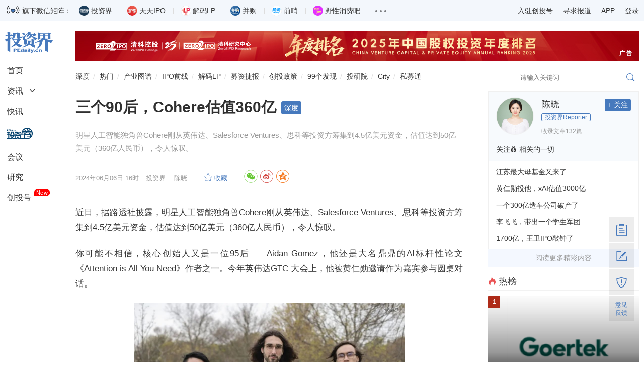

--- FILE ---
content_type: text/html
request_url: https://news.pedaily.cn/202406/535046.shtml
body_size: 42700
content:
<!DOCTYPE html>
<html lang="zh-CN">
	<head>		
		<title>三个90后，Cohere估值360亿_投资界</title>
		<meta name="keywords" content="AI,Cohere,英伟达"/>
		<meta name="description" content="三个90后，Cohere估值360亿,明星人工智能独角兽Cohere刚从英伟达、SalesforceVentures、思科等投资方筹集到4.5亿美元资金，估值达到50亿美元（360亿人民币），令人惊叹。"/>
		<meta http-equiv="content-type" content="text/html; charset=utf-8"/>
		<meta name="applicable-device" content="pc"/>
		<link rel="alternate" media="only screen and (max-width: 640px)" href="https://m.pedaily.cn/news/535046">
		<link rel="alternate" media="handheld" href="https://m.pedaily.cn/news/535046"/>
		<meta name="mobile-agent" content="format=html5;url=https://m.pedaily.cn/news/535046"/>
		<meta name="mobile-agent" content="format=xhtml;url=https://m.pedaily.cn/news/535046"/>
	    <meta property="author" content="陈晓"/>
		<meta property="og:image" content="https://pic2.pedaily.cn/24/202406/20240606@743992.jpg" name="ogimage"/>		
		<meta charset="UTF-8"/>
<meta name="viewport" content="width=device-width, initial-scale=1.0, maximum-scale=1.0, user-scalable=no" />
<meta name="apple-mobile-web-app-title" content="投资界">
<meta property="og:site_name" content="投资界">
<link rel="shortcut icon" href="https://static.pedaily.cn/app/pedaily/favicon.ico" type="image/x-icon" />
<link href="//at.alicdn.com/t/c/font_154460_enyylpypwok.css" rel="stylesheet" type="text/css" media="all"/>
<link href="https://static.pedaily.cn/assets/css/2022default.css?v=1" rel="stylesheet" type="text/css" media="all"/>
<script type="text/javascript" src="https://static.pedaily.cn/js/jquery.js"></script>
<script type="text/javascript" src="https://static.pedaily.cn/assets/js/layer/layer.js"></script>
<script type="text/javascript" src="https://static.pedaily.cn/assets/js/main.min2022.js"></script>
		<script type="text/javascript">MobileRedirect('https://m.pedaily.cn/news/535046');</script>
	</head>
	<body class="news-view">
		<!--一级菜单start-->
<div class="header">
    <div class="code-content">
        <div class="main">
            <div class="code-list">
                <img src="https://pic2.pedaily.cn/23/202301/20230105@607801.gif" alt="" class="gifimg" data-value="https://pic2.pedaily.cn/24/202402/20240205@718837.gif">旗下微信矩阵：
                <ul>
                    <li><div class="name"><span class="tzj"></span>投资界</div><div class="code"><div class="codeimg img1"></div><span>微信扫码订阅</span></div></li>
                    <li><div class="name"><span class="ipo"></span>天天IPO</div><div class="code"><div class="codeimg img2"></div><span>微信扫码订阅</span></div></li>
                    <li><div class="name"><span class="lp"></span>解码LP</div><div class="code"><div class="codeimg img3"></div><span>微信扫码订阅</span></div></li>
                    <li><div class="name"><span class="bg"></span>并购</div><div class="code"><div class="codeimg img4"></div><span>微信扫码订阅</span></div></li>
                    <li><div class="name"><span class="qs"></span>前哨</div><div class="code"><div class="codeimg img5"></div><span>微信扫码订阅</span></div></li>
                    <li><div class="name"><span class="yx"></span>野性消费吧</div><div class="code"><div class="codeimg img6"></div><span>微信扫码订阅</span></div></li>
                    <li>
                        <div class="name"><span class="nav-item-link"><em></em><em></em><em></em></span></div>
                        <div class="code">
                            <a target="_blank" href="http://www.zero2ipo.com.cn/">清科集团</a><a target="_blank" href="http://www.zero2ipo.cn/">清科控股</a><a target="_blank" href="http://www.pedata.cn/">清科研究中心</a><a target="_blank" href="http://fof.zero2ipo.com.cn/">清科母基金</a><a href="https://www.newseed.cn/" target="_blank">新芽</a>
                        </div>
                    </li>
                </ul>
            </div>
            <div class="right-info">
                <ul>
                    <li><a href="https://user.pedaily.cn/media/join1.aspx" target="_blank">入驻创投号</a></li>
                    <li><a href="mailto:editor@zero2ipo.com.cn">寻求报道</a></li>
                    <li>
                        <div class="name"><a href="https://www.pedaily.cn/app-download.shtml" target="_blank">APP</a></div>
                        <div class="code"><img src="https://pic2.pedaily.cn/201612/20161205@167408.png" alt="投资界APP"><span>投资界APP下载</span></div>
                    </li>
                    <li class="nav-login" id="login"><a href="https://user.pedaily.cn/login.aspx">登录</a></li>
                </ul>
            </div>
        </div>
    </div>
    
    <div class="nav-content">
        <div class="main">
            <div class="page-l">
                <ul class="left-nav" id="news-nav-fix">
                    <li class="logo"><a href="https://www.pedaily.cn"><i class="iconfont icon-pedailylogo"></i></a></li>
                    <li class="home"><a href="https://www.pedaily.cn">首页</a></li>
                    <li class="sub-title">
                        <a href="https://www.pedaily.cn/all">资讯</a><i class="iconfont icon-more"></i>
                        <div class="sub-list">
                            <ul>
                                <li><a href="https://www.pedaily.cn/s1177/">深度</a></li>
                                <li><a href="https://www.pedaily.cn/vcpeevent/">融资</a></li>
                                <li><a href="https://www.pedaily.cn/fundevent/">募资</a></li>
                                <li><a href="https://www.pedaily.cn/unicorn/">独角兽</a></li>
                                <li><a href="https://www.pedaily.cn/ipoevent/">上市</a></li>
                                
                                <li><a href="https://www.pedaily.cn/new-third-board/">科创板</a></li>
                                <li><a href="https://www.pedaily.cn/companyfocus/">巨头</a></li>
                                <li><a href="https://www.pedaily.cn/ipo/">IPO</a></li>
                              	 <li><a href="https://www.pedaily.cn/s1081/">政策</a></li>
                                <li><a href="https://www.pedaily.cn/s104/">解码LP</a></li>
                                
                            </ul>
                        </div>
                    </li>
                    <li><a href="https://www.pedaily.cn/first/">快讯</a></li>
                    <li class="vc"><a href="https://vc.pedaily.cn/invest" target="_blank"><i class="iconfont icon-pelink"></i></a></li>
                    <li><a href="https://news.pedaily.cn/events/">会议</a></li>
                    <li><a href="https://research.pedaily.cn/">研究</a></li>
                    <li><a href="https://www.pedaily.cn/media/">创投号</a><span class="new">New</span></li>
                </ul>
            </div>
            <div class="page-r">
                <!--头部广告start-->
               <div class="top-ad ad-show"><div class="main pedaily_ad" id="ad_0_x6167426" aid="1"></div></div> 
                <!--头部广告end-->
                <!--二级菜单start-->
                <div class="nav-second mobile-search-show" id="nav-second">
                    <a href="https://www.pedaily.cn/s1177/" class="first">深度</a>
                    <a href="https://www.pedaily.cn/hotnews/">热门</a>
                    <a href="https://vc.pedaily.cn/industrymap/144.html" target="_blank">产业图谱</a>
                    <a href="https://www.pedaily.cn/exit/">IPO前线</a>
                    <a href="https://www.pedaily.cn/s104/">解码LP</a>
                    <a href="https://www.pedaily.cn/FundEvent/">募资捷报</a>
                    <a href="https://www.pedaily.cn/s1081/">创投政策</a>
                    <a href="https://news.pedaily.cn/99discoveries/">99个发现</a>  
                    <a href="http://zic.zero2ipo.com.cn/newacademy/index.html" target="_blank">投研院</a>
                    <a href="https://city.pedaily.cn/" target="_blank">City</a>
                    <a href="https://max.pedata.cn" target="_blank" class="last">私募通</a>
                    <div class="search-box head-search-box" id="mobile-search-page">
                        <div class="mobile-cover mobile-search-cover"></div>
                        <div class="mobile-search-form" id="mobile-search-form">
                            <div class="mobile-search-top">
                                <div class="mobile-search-win web-hide"><i class="iconfont icon-close" id="mobile-search-close"></i></div>
                                <div class="search-input-group">
                                    <input type="text" id="top_searchkey" placeholder="请输入关键词" class="form-control search-text">
                                    <input type="hidden" id="searchselectdis">
                                    <button class="icon btn btn-search" id="top_searchbtn" type="submit"><i class="iconfont icon-search"></i></button>
                                </div>
                            </div>
                            <div class="search-map" id="search-map"></div>
                        </div>
                    </div>
                </div>
                <!--二级菜单end-->
            </div>
        </div> 
    </div>
</div>
		<!--body-content-->
    <div class="main ">
        <div class="page-r">
            <div class="box-fix-l">
				<div class="final-content" id="final-content" data-id="535046" data-title="三个90后，Cohere估值360亿" data-iscomment="True">
					<div class="news-show box-newsinfo">
						<div class="box-nav"><i class="icon icon-home1"></i><a href="https://www.pedaily.cn/">首页</a><i class="icon icon-more"></i><a href="https://news.pedaily.cn/">产业</a><i class="icon icon-more"></i><a href="https://news.pedaily.cn/vcpenews/i-ai/">ai</a><i class="icon icon-more"></i>正文</div>
						<h1 id="newstitle" data-special="16,1177,1030">三个90后，Cohere估值360亿</h1>
						<div class="subject">
							明星人工智能独角兽Cohere刚从英伟达、Salesforce Ventures、思科等投资方筹集到4.5亿美元资金，估值达到50亿美元（360亿人民币），令人惊叹。
						</div>
						<div class="info">
							<div class="box-l">
								<span class="date">2024-06-06 16:51</span>
								<span class="dot">·</span> <span class="source">投资界</span>　 <span class="author">陈晓</span>　 <span id="HitsText" class="icon-views"></span>　 <a id="add_favor" class="icon-collect add-favor" href="javascript:void(0)"></a><span id="comment_count" class="icon-comment news-comment"></span>
							</div>
							<div class="box-r">
								<div id="bdshare" class="share-style share">
  <a class="jiathis_button_weixin  iconfont icon-wechat-c"></a>
  <a class="jiathis_button_tsina  iconfont icon-weibo-c"></a>
  <a class="jiathis_button_qzone iconfont icon-qzone-c"></a>
 </div>
							</div>　 　
						</div>
					</div>
						
					<div class="box-news-show">	
						<div class="news-show">								
							<div id="news-content" class="news-content new">
								<!--content_start-->
								<p style="text-indent:2em;">近日，据路透社披露，明星人工智能独角兽Cohere刚从英伟达、Salesforce Ventures、思科等投资方筹集到4.5亿美元资金，估值达到50亿美元（360亿人民币），令人惊叹。</p><p style="text-indent:2em;">你可能不相信，核心创始人又是一位95后——Aidan Gomez，他还是大名鼎鼎的AI标杆性论文《Attention is All You Need》作者之一。今年英伟达GTC 大会上，他被黄仁勋邀请作为嘉宾参与圆桌对话。</p><p style="text-align:center;"><img src="https://pic2.pedaily.cn/24/202406/2024661654355479.jpg" style="width:538px;height:379px;" /></p><p style="text-align:center;text-indent:2em;">从左到右：Ivan Zhang、Aidan Gomez、Nick Frosst</p><p style="text-indent:2em;">自2019年起，Aidan Gomez与两位90后校友Ivan Zhang、Nick Frosst创办Cohere，一路开挂，投身到AI创业浪潮。初生牛犊不怕虎，这无疑是AI造富最生动的写照，由此我们看到一群90后正在主导史上最大AI创业潮。</p><p style="text-indent:2em;"><strong>黄仁勋的座上宾</strong></p><p style="text-indent:2em;"><strong>三位90后，缔造超级独角兽</strong></p><p style="text-indent:2em;">Cohere的故事始于三位年轻人。</p><p style="text-indent:2em;">1995年，Aidan Gomez出生在加拿大安大略省的一个森林乡村。在他的回忆中，家乡绿树环绕，山清水秀，唯独就是网速不好，互联网世界似乎遥不可及，由此驱使他去了解计算机，爱上了编程。</p><p style="text-indent:2em;">2013年，Aidan 进入多伦多大学攻读计算机专业，随后又到牛津大学读博。期间，他广泛研读AI领域泰斗、图灵奖获得者Geoffrey Hinton的学术论文，甚至还会对论文“评头论足”，初生牛犊不怕虎。</p><p style="text-indent:2em;">人生的一个转折点是2017年，20岁出头的Aidan 在谷歌大脑实习期间，与其他七位研究人员撰写发表了著名论文《Attention is All You Need》，该论文首次提出了 Transformer 架构，也就是后来ChatGPT大模型的底层架构。</p><p style="text-indent:2em;">然而，Transformer的诞生当时并没有激起太多的浪花。Aidan看着Transformer 架构在谷歌内部广泛应用，推动了难以置信的变化。但在谷歌之外，却很少有人用Transformer打造应用。于是，他萌发了创业的念头。</p><p style="text-indent:2em;">恰巧当时，Aidan 认识了从多伦多大学辍学创业的华人Ivan Zhang。Ivan是不折不扣的技术实践派，两人一拍即合——2019年，专注于AI大模型应用的Cohere应运而生。</p><p style="text-indent:2em;">2020年，另一位联合创始人兼首席科学家Nick Frosst加入。Nick同样毕业于多伦多大学计算机科学系，也曾是谷歌大脑Hinton团队成员。至此，三位90后创始人集结完毕。</p><p style="text-indent:2em;">凭借着对大模型底层技术的理解，Aidan在创业中采用差异化竞争策略，不走内卷的“类ChatGPT”路线，而专注利用大模型的能力服务企业客户，并且设计针对性的付费模式。</p><p style="text-indent:2em;">正是由于这一差异化战略，让Cohere在激烈AI竞争中获得一席之地。据外媒报道，目前Cohere已与Jasper 、HyperWrite、Salesforce 等公司合作，截至今年3月底，公司收入达到3500万美元，涨势喜人。</p><p style="text-indent:2em;">今年在英伟达GTC大会上，早年论文的8位作者重聚一堂，Aidan Gomez也应邀在列成为黄仁勋的座上宾。《时代》周刊发布首届全球百大AI人物，Aidan Gomez也名列其中。</p><p style="text-indent:2em;"><strong>一年融一轮，估值360亿</strong></p><p style="text-indent:2em;">Cohere的融资历程留给了创投圈深刻印象。</p><p style="text-indent:2em;">得益于Aidan的学术背景，公司早期获得了大佬们的支持——包括图灵奖得主 Geoffrey Hinton、GAN 之父 Ian Goodfellow、Uber 首席科学家 Raquel Urtasun、英伟达多伦多研究实验室主任 Sanja Fidler 及斯坦福教授李飞飞等都纷纷出手。要知道，这几位在当今AI江湖都是执牛耳的人物。</p><p style="text-indent:2em;">在行业大牛的背书下，Cohere的融资节奏相当丝滑，保持着一年一轮的节奏。2021年9月，Cohere完成由Index Ventures、p 32、Radical Ventures以及多名个人投资者的4000万美元A轮融资。</p><p style="text-indent:2em;">半年后的2022年2月，Cohere又获得1.25亿美元的B轮融资，由Tiger Global领投，Radical Ventures、Index Ventures和p 32跟投。</p><p style="text-indent:2em;">直到2023年5月，Cohere 宣布完成 2.7 亿美元的 C 轮融资，阵容更加豪华——由Inovia Capital领投，英伟达、甲骨文、全球SaaS鼻祖Salesforce、Index Ventures、DTCP、Mirae Asset、Schroders Capital、SentinelOne、Thomvest Ventures和韩国未来资产集团等资本纷纷参投。此番使公司融资总额达到约 4.45 亿美元，仅次于OpenAI 和 Anthropic。</p><p style="text-indent:2em;">自此，Cohere 估值也突破了20亿美元。</p><p style="text-indent:2em;">最新一幕，则是Cohere又从英伟达、Salesforce、思科等投资方融到了4.5亿美元资金，估值飙升到了50亿美元，规模之大令人咂舌。</p><p style="text-indent:2em;"><strong>今年火爆一幕：</strong></p><p style="text-indent:2em;"><strong>90后撑起AI创业潮</strong></p><p style="text-indent:2em;">这样一幕并不陌生。放眼望去，90后正掀起一场史无前例的AI创业潮。</p><p style="text-indent:2em;">翻开今年AI每一笔大额融资的背后，几乎都能看到一群90后学霸式创始人。犹记得上个月，Scale AI宣布获得10亿美元融资，估值达到138亿美元（约为人民币1000亿元），而站在身后的正是95后Alexandr Wang和Lucy Guo。</p><p style="text-indent:2em;">无独有偶，本周AI自动生成视频软件Pika完成总额8000万美元的B轮融资，由Spark Capital领投，Greycroft、Lightspeed Venture Partners以及Jared Leto参投，公司估值超过4.7亿美元（人民币34.06亿元），身后同样是一位95后——郭文景。</p><p style="text-indent:2em;">郭文景曾是浙江第一位被哈佛本科提前录取的女生，在哈佛拿到计算机硕士和数学本科学位后来又到斯坦福大学读博。去年4月，郭文景和几位同学一起从斯坦福退学，共同开发了Pika，全球爆红。</p><p style="text-indent:2em;">纵观国内AI创业潮，年轻一代同样来势汹汹。</p><p style="text-indent:2em;">不久前，国内AI大模型明星公司月之暗面最新一轮融资流出，估值报价已达30亿美元，公司带头人则是清华90后学霸杨植麟。成长于广东汕头，杨植麟高中毕业被保送至清华大学，后来在卡内基梅隆大学读博。过去一年，月之暗面成为了大模型赛道被VC争抢激烈的项目。</p><p style="text-indent:2em;">印象深刻的还有前华为“天才少年”稚晖君彭志辉。本硕毕业于电子科技大学，他也是坐拥250万粉丝的B站up主，所创立的智元机器人，瞄准具身智能领域。自2023年2月成立以来，智元机器人已马不停蹄拿下多轮融资，所向披靡。</p><p style="text-indent:2em;">还有更多90后AI创始人涌现——前爆款AI产品“妙鸭”产品负责人张月光创办的沐言智语成立半年已完成多轮融资，这位90后本科毕业于清华大学；波形智能CEO姜昱辰，1998年出生，本科浙江大学，苏黎世联邦理工大学博士，从事自然语言处理研究。她创办的杭州波形智能，最新获得由蓝驰创投领投，西湖科创投、老股东藕舫天使等跟投的Pre-A轮融资。</p><p style="text-indent:2em;">这里还有一份长长的名单——面壁智能曾国洋、太极图形胡渊鸣、瑞莱智慧田天、星动纪元陈建宇……细数下来，他们大多拥有中国乃至世界顶级大学的理工科学历背景，乘着人工智能东风成为时代的宠儿。对此，华创资本总结过这一波创始人的特点：</p><p style="text-indent:2em;">一是学历背景相当出色，基本在国内外顶级高校的计算机、人工智能等强相关专业，有丰富的研究资源和大厂实习经历；</p><p style="text-indent:2em;">二是轻团队重研发，只需要几个人就可以搭建完整的团队开发和落地，起步非常快；</p><p style="text-indent:2em;">三是生成式AI被视为一次巨大的范式转移，年轻人对科技创新、乔布斯式的创业有很强的信仰崇拜。</p><p style="text-indent:2em;">这个世界永远属于年轻人。无数名校出身的他们，正在用最新的技术为世界写下注脚，共同缔造眼前AI创业波澜壮阔的一幕。</p>
								<p class="orginstr">本文来源投资界，作者：陈晓，原文：https://news.pedaily.cn/202406/535046.shtml</p>
								<!--content_end-->
								<!--content_pagestart-->
								<!--content_pageend-->
								<div class="originatips">【本文为投资界原创，网页转载须在文首注明来源投资界（微信公众号ID：PEdaily2012）及作者名字。微信转载，须在微信原文评论区联系授权。违规转载必究责。】</div>
							</div>
							<div class="news-download">
								
							</div>
							<div class="toshare">

</div>

							<div class="news-tag">
								<div class="box-l tag">
									<a href="https://www.pedaily.cn/tag/210853/" target="_blank">AI</a><a href="https://www.pedaily.cn/tag/443104/" target="_blank">Cohere</a><a href="https://www.pedaily.cn/tag/164727/" target="_blank">英伟达</a>
								</div>
								<div class="box-r">
									<div id="bdshare" class="share-style share">
  <a class="jiathis_button_weixin  iconfont icon-wechat-c"></a>
  <a class="jiathis_button_tsina  iconfont icon-weibo-c"></a>
  <a class="jiathis_button_qzone iconfont icon-qzone-c"></a>
 </div>
								</div>
							</div>
							<div class="adver_show2222" id="22ad_big1_6177679"></div>
							<div class="box-plate"><h3 class="p-title"><i class="iconfont icon-plate"></i> 本文涉及</h3><div class="news-relate"><ul><li><span><a href="https://vc.pedaily.cn/people" target="_blank">人物</a></span><dd><a href="https://vc.pedaily.cn/people/2828.html" target="_blank">郭文</a></dd><dd><a href="https://vc.pedaily.cn/people/1050.html" target="_blank">李飞</a></dd></li><li><span><a href="https://vc.pedaily.cn/company" target="_blank">企业</a></span><dd><a href="https://www.pedaily.cn/tag/175853/" target="_blank">机器人</a></dd><dd><a href="https://vc.pedaily.cn/company/208496.html" target="_blank">清华大学</a></dd><dd><a href="https://vc.pedaily.cn/company/37489.html" target="_blank">瑞莱智慧</a></dd><dd><a href="https://vc.pedaily.cn/company/196240.html" target="_blank">太极图形</a></dd></li><li><span><a href="https://vc.pedaily.cn/vc" target="_blank">机构</a></span><dd><a href="https://vc.pedaily.cn/vc/106767.html" target="_blank">华创资本</a></dd><dd><a href="https://vc.pedaily.cn/vc/106982.html" target="_blank">蓝驰创投</a></dd><dd><a href="https://vc.pedaily.cn/vc/170201.html" target="_blank">藕舫天使</a></dd></li></ul></div></div>
							<div class="box-plate">
								<h3 class="p-title"><i class="iconfont icon-plate"></i> 看了这篇文章的用户还看了</h3>
								<div class="news-list news-interest" id="news-interest">
									<ul>
										<li class="li1"><div class="img"><a href="https://news.pedaily.cn/202406/535042.shtml"  target="_blank"><img src="https://pic2.pedaily.cn/19/201905/20190506@365417.png" data-src="https://pic2.pedaily.cn/24/202406/2024661424298375fw.png" alt="AIGT获3500万美元天使轮融资，微软和OpenAI共同投资"></a></div><h3><a href="https://news.pedaily.cn/202406/535042.shtml"  target="_blank" class="title ellipsis-2">AIGT获3500万美元天使轮融资，微软和OpenAI共同投资</a></h3><div class="tag"><span class="date">2024/06/06</span>$tags$</div></li>
<li class="li2"><div class="img"><a href="https://news.pedaily.cn/202406/535030.shtml"  target="_blank"><img src="https://pic2.pedaily.cn/19/201905/20190506@365417.png" data-src="https://pic2.pedaily.cn/24/202405/20240530@74255903c600.jpeg" alt="造富神话破灭，AI公司排队卖身"></a></div><h3><a href="https://news.pedaily.cn/202406/535030.shtml"  target="_blank" class="title ellipsis-2">造富神话破灭，AI公司排队卖身</a></h3><div class="tag"><span class="date">2024/06/06</span>$tags$</div></li>
<li class="li3"><div class="img"><a href="https://news.pedaily.cn/202406/535025.shtml"  target="_blank"><img src="https://pic2.pedaily.cn/19/201905/20190506@365417.png" data-src="https://pic2.pedaily.cn/my21/a13.jpg" alt="第9届中国消费品CIO大会圆满成功闭幕！第10届中国消费品CIO大会暨第2届中国AI大模型应用大会正式启动"></a></div><h3><a href="https://news.pedaily.cn/202406/535025.shtml"  target="_blank" class="title ellipsis-2">第9届中国消费品CIO大会圆满成功闭幕！第10届中国消费品CIO大会暨第2届中国AI大模型应用大会正式启动</a></h3><div class="tag"><span class="date">2024/06/06</span>$tags$</div></li>
<li class="li4"><div class="img"><a href="https://news.pedaily.cn/202406/535019.shtml"  target="_blank"><img src="https://pic2.pedaily.cn/19/201905/20190506@365417.png" data-src="https://pic2.pedaily.cn/my21/a50.jpg" alt="东方财富又放大招！Choice下一代智能金融终端全面拥抱AI"></a></div><h3><a href="https://news.pedaily.cn/202406/535019.shtml"  target="_blank" class="title ellipsis-2">东方财富又放大招！Choice下一代智能金融终端全面拥抱AI</a></h3><div class="tag"><span class="date">2024/06/06</span>$tags$</div></li>
<li class="li5"><div class="img"><a href="https://news.pedaily.cn/202406/535017.shtml"  target="_blank"><img src="https://pic2.pedaily.cn/19/201905/20190506@365417.png" data-src="https://pic2.pedaily.cn/21/202109/20210902@482868.png" alt="投资界24h | 英伟达市值首次超苹果：全球第二大公司；史上最牛一笔天使投资；北京国资LP打响一枪"></a></div><h3><a href="https://news.pedaily.cn/202406/535017.shtml"  target="_blank" class="title ellipsis-2">投资界24h | 英伟达市值首次超苹果：全球第二大公司；史上最牛一笔天使投资；北京国资LP打响一枪</a></h3><div class="tag"><span class="date">2024/06/06</span>$tags$</div></li>
<li class="li6"><div class="img"><a href="https://news.pedaily.cn/202406/535002.shtml"  target="_blank"><img src="https://pic2.pedaily.cn/19/201905/20190506@365417.png" data-src="https://pic2.pedaily.cn/23/202302/20230223143940824082.jpg" alt="李兆基之子投了一家AI制药公司"></a></div><h3><a href="https://news.pedaily.cn/202406/535002.shtml"  target="_blank" class="title ellipsis-2">李兆基之子投了一家AI制药公司</a></h3><div class="tag"><span class="date">2024/06/05</span>$tags$</div></li>

									</ul>
								</div>								  
							</div>
							<div class="content-comment" id="content-comment" data-newsid="535046" data-iscomment="True"></div>
						</div>
					</div>					
				</div>
			</div>
			<!--box-fix-l-end-->
			 <div class="box-fix-r">
					<div id="news-media-show" data-mediaid="801"><span class="hide" id="qin_view">沉浸式阅读<a href="https://news.pedaily.cn/202406/535046.shtml">三个90后，Cohere估值360亿</a></span></div>
				<div class="box-plate ad-300 ad-showxxx"><div class="adver_showxxx" id="adxxx_big1_6168836"></div></div>
<div class="box-plate" id="box-fix-content">
    <h3 class="p-title"><i class="iconfont icon-hot red"></i>热榜</h3>
    <ul class="list-img moder-pic-news news-hot-list">
     <!--PE-Slice:7656-start--><li><div class="img"><a href="https://news.pedaily.cn/202512/558229.shtml" target="_blank"><img src="https://pic2.pedaily.cn/21/202104/20210429@46101901c940.jpg" alt="任正非最新讲话" border="0" class="img-responsive"><div class="mask"></div></a><i class="order1">1</i></div><a href="https://news.pedaily.cn/202512/558229.shtml" target="_blank"><p>任正非最新讲话</p></a></li><li><div class="img"><a href="https://news.pedaily.cn/202512/558189.shtml" target="_blank"><img src="https://pic2.pedaily.cn/25/202512/20251204153512271227.png" alt="2025「VENTURE50」重磅揭晓，中国高成长企业投资风向标" border="0" class="img-responsive"><div class="mask"></div></a><i class="order2">2</i></div><a href="https://news.pedaily.cn/202512/558189.shtml" target="_blank">2025「VENTURE50」重磅揭晓，中国高成长企业投资风向标</a></li><li><div class="img"><a href="https://news.pedaily.cn/202512/558214.shtml" target="_blank"><img src="https://pic2.pedaily.cn/25/202512/20251205@1088469.png" alt="摩尔线程市值3000亿，科创板今年最大IPO诞生" border="0" class="img-responsive"><div class="mask"></div></a><i class="order3">3</i></div><a href="https://news.pedaily.cn/202512/558214.shtml" target="_blank">摩尔线程市值3000亿，科创板今年最大IPO诞生</a></li><li><div class="img"><a href="https://news.pedaily.cn/202512/558169.shtml" target="_blank"><img src="https://pic2.pedaily.cn/23/202302/20230223143954545454.jpg" alt="399元一节课狂赚百万，谁在做向太伊能静们的「电子闺蜜」？" border="0" class="img-responsive"><div class="mask"></div></a><i class="order4">4</i></div><a href="https://news.pedaily.cn/202512/558169.shtml" target="_blank">399元一节课狂赚百万，谁在做向太伊能静们的「电子闺蜜」？</a></li><li><div class="img"><a href="https://news.pedaily.cn/202512/558206.shtml" target="_blank"><img src="https://pic2.pedaily.cn/21/202109/20210902@482868.png" alt="投资界24h | 摩尔线程今日上市；靳海涛：中国创投往何处去；1亿美金，复旦科创海外投资基金启动" border="0" class="img-responsive"><div class="mask"></div></a><i class="order5">5</i></div><a href="https://news.pedaily.cn/202512/558206.shtml" target="_blank">投资界24h | 摩尔线程今日上市；靳海涛：中国创投往何处去；1亿美金，复旦科创海外投资基金启动</a></li><!--PE-Slice:7656-end-->
    </ul>
</div>
<div class="box-plate box-investor">
  <h3 class="p-title"><a href="https://www.pedaily.cn/media/" target="_blank"><i class="iconfont icon-manageorder"></i>创投号</a></h3>
  <ul class="list-img list-investor">
    <!--PE-Slice:7658-start--><li>
<div class="img"><a href="https://www.pedaily.cn/media/m81/" target="_blank"><img src="https://pic2.pedaily.cn/21/202110/20211013@490634.jpg" alt="红餐网" border="0" class="img-responsive"></a></div>
<div class="btitle"><a href="https://www.pedaily.cn/media/m81/" target="_blank">红餐网</a></div>
<div class="btn-box"><a data-mediaid="81" href="javascript:void(0);" class="btn btn-follow">+ 关注</a></div>
<a href="https://news.pedaily.cn/202512/558274.shtml" target="_blank" class="ellipsis-2">商超爆改成火锅店，盒马、胖东来、永辉都在扎堆「跨界」</a>
</li><li>
<div class="img"><a href="https://www.pedaily.cn/media/m564/" target="_blank"><img src="https://pic2.pedaily.cn/21/202110/20211027@494308.png" alt="周佳丽" border="0" class="img-responsive"></a></div>
<div class="btitle"><a href="https://www.pedaily.cn/media/m564/" target="_blank">周佳丽</a></div>
<div class="btn-box"><a data-mediaid="564" href="javascript:void(0);" class="btn btn-follow">+ 关注</a></div>
<a href="https://news.pedaily.cn/202512/558271.shtml" target="_blank" class="ellipsis-2">万亿国资去重庆了</a>
</li><li>
<div class="img"><a href="https://www.pedaily.cn/media/m1232/" target="_blank"><img src="https://pic2.pedaily.cn/24/202404/20240408030244.jpg" alt="听筒Tech" border="0" class="img-responsive"></a></div>
<div class="btitle"><a href="https://www.pedaily.cn/media/m1232/" target="_blank">听筒Tech</a></div>
<div class="btn-box"><a data-mediaid="1232" href="javascript:void(0);" class="btn btn-follow">+ 关注</a></div>
<a href="https://news.pedaily.cn/202512/558269.shtml" target="_blank" class="ellipsis-2">运动的风，终究吹到了县城</a>
</li><li>
<div class="img"><a href="https://www.pedaily.cn/media/m65/" target="_blank"><img src="https://pic2.pedaily.cn/21/media/202106/20210617043044.jpg" alt="半导体行业观察" border="0" class="img-responsive"></a></div>
<div class="btitle"><a href="https://www.pedaily.cn/media/m65/" target="_blank">半导体行业观察</a></div>
<div class="btn-box"><a data-mediaid="65" href="javascript:void(0);" class="btn btn-follow">+ 关注</a></div>
<a href="https://news.pedaily.cn/202512/558267.shtml" target="_blank" class="ellipsis-2">HBM新变局，搅动存储江湖</a>
</li><li>
<div class="img"><a href="https://www.pedaily.cn/media/m398/" target="_blank"><img src="https://pic2.pedaily.cn/21/202110/20211027@494175.png" alt="量子位" border="0" class="img-responsive"></a></div>
<div class="btitle"><a href="https://www.pedaily.cn/media/m398/" target="_blank">量子位</a></div>
<div class="btn-box"><a data-mediaid="398" href="javascript:void(0);" class="btn btn-follow">+ 关注</a></div>
<a href="https://news.pedaily.cn/202512/558265.shtml" target="_blank" class="ellipsis-2">知名数学家辞职投身AI创业：老板是00后华人女生</a>
</li><!--PE-Slice:7658-end-->
  </ul> 
  <p class="join"><a href="https://user.pedaily.cn/media/join1.aspx" target="_blank">入驻创投号>>></a></p>
</div>                                                                                                                                                                                                                                                                                                                                                                                                                                                                                                                                                                                                                                                                                                                                                                                                                                                                                                                                                                                                                                                                                                                                                                                                                                                                                                                                                                                                                                                                                                                                                                                                                                                                                                                                                                                                                                                                                                                                                                                                                                                                                                                                                                                                                                                                                                                                                                                                                                                          
<div class="box-plate hide">
  <h3 class="p-title"><span class="more"><a href="https://news.pedaily.cn/99discoveries/" target="_blank">more</a></span><a href="https://news.pedaily.cn/99discoveries/" target="_blank"><i class="iconfont icon-plate"></i>投资界99个发现</a></h3>
  <div class="row">
    <ul class="list-img">
      <!--PE-Slice:7659-start--><li><a href="https://news.pedaily.cn/20251205/119642.shtml" target="_blank">百元酱酒再添实力新品 贵轩共享获仁怀产区双认证</a></li><li><a href="https://news.pedaily.cn/20251205/119641.shtml" target="_blank">雷士照明点亮40+机场，见证中国民航迎光腾飞</a></li><li><a href="https://news.pedaily.cn/20251205/119640.shtml" target="_blank">弘扬传统文化 赓续红色血脉|中银三星人寿“故宫小书包”公益活动走进广西百色</a></li><!--PE-Slice:7659-end-->                            
    </ul> 
    <ul class="hide"><!--PE:TPLS--></ul>
  </div>
</div>
<div class="clear"></div>
<div class="box-plate ad-300 ad-showxxx"><div class="adver_showxxx" id="adxxx_big2_6168830"></div></div>

			</div>
		</div>
	</div>
<script language="JavaScript" src="/top/UpdateHits.ashx?t=1&id=535046"></script>
<div class="footer" id="footer">
    <div class="linkservice main">
        <div class="box-fix-d">
            <dl>
                <dt class="dt-logo">
                    <a href="https://www.pedaily.cn">
                        <i class="iconfont icon-pedailylogo"></i>
                        <p style="line-height:1.6">清科控股（01945.HK）旗下<br/>创业与投资资讯平台</p>
                    </a>
                </dt>
                <dt class="dt-about">
                    <div class="box-plate">
                        <h4 class="noline">关于我们</h4>
                            <ul>
                                <li><a href="https://search.pedaily.cn/" target="_blank">搜索</a></li>
                                <li><a style="cursor:pointer" onclick="suggest()">反馈</a></li>
                                <li><a href="https://www.pedaily.cn/sitemap.shtml" target="_blank">地图</a></li>
                                <li><a href="https://user.pedaily.cn/usercenter/subscription.aspx" target="_blank">订阅</a></li>
                            </ul>
                    </div>
                </dt>
                <dt class="dt-linkus">
                    <div class="box-plate"><h4 class="noline">对外合作</h4><div class="lu">林女士<br>010-64158500转6310<br>ranlin@zero2ipo.com.cn</div></div><div class="box-plate"><h4 class="noline">投稿邮箱</h4><div class="lu">editor@zero2ipo.com.cn</div></div>
                </dt>
                <dt class="dt-codes">
                  	 <div class="box-plate"><h4 class="noline">联系我们</h4><div><a href="javascript:;"><div class="code code1"></div></a></div></div>
                    <div class="box-plate"><h4 class="noline">投资界微信</h4><div><a target="_blank" href="https://news.pedaily.cn/201211/20121126339183.shtml"><div class="code code2"></div></a></div></div>
                    <div class="box-plate"><h4 class="noline">投资界APP</h4><div><a target="_blank" href="https://www.pedaily.cn/app-download.shtml"><div class="code code3"></div></a></div></div>
                </dt>
            </dl>
        </div>
    </div>
  	 <div class="tipoff" id="tipoff"><div class="main">违法和不良信息举报电话：010-64158500-8113，18610056652    举报邮箱：<a href="mailto:infoweb@zero2ipo.com.cn">infoweb@zero2ipo.com.cn</a>    <a href="https://www.12377.cn/" target="_blank">举报网上不良信息</a></div></div>
    <div class="copyright"><div class="main"><div class="c"><span class="company">Copyright<span>©1999-2025</span><span>清科控股版权所有</span></span><span><a href="https://beian.miit.gov.cn" target="_blank">京ICP备17028573号-2</a></span><span><a target="_blank" href="http://www.beian.gov.cn/portal/registerSystemInfo?recordcode=11010502030132">京公网安备 11010502030132号</a></span><span>京B2-20181248 </span></div></div></div>
</div>
<div class="box-scoll" id="box-scoll"></div>
<script type="text/javascript" src="https://static.pedaily.cn/assets/js/swiper/swiper.min.js"></script>
<script type="text/javascript" src="https://static.pedaily.cn/assets/js/2022common.js?v=1.1.1"></script>
<script type="text/javascript" src="https://static.pedaily.cn/head/js/form.validate.js"></script>
<script type="text/javascript" src="https://static.pedaily.cn/head/js/sha1.js"></script>
<script>
var _hmt = _hmt || [];
(function() {
  var hm = document.createElement("script");
  hm.src = "https://hm.baidu.com/hm.js?25919c38fb62b67cfb40d17ce3348508";
  var s = document.getElementsByTagName("script")[0]; 
  s.parentNode.insertBefore(hm, s);
})();
</script>
<script type="text/javascript" src="https://res.wx.qq.com/open/js/jweixin-1.0.0.js"></script>
<script type="text/javascript">
var _ec = encodeURIComponent,_r=_ec(document.referrer),_u=_ec(document.location.href);
ImportJs('/top/visitlog.ashx?rid=' + (window['res_id']||0) + '&refer=' + _r + '&url=' + _u+'&rnd='+Math.random());
</script>
<script type="text/javascript">
var _gaq = _gaq || [];
_gaq.push(['_setAccount', 'UA-3500607-3']);
_gaq.push(['_setDomainName', '.pedaily.cn']);
_gaq.push(['_trackPageview']);
(function() {
var ga = document.createElement('script'); ga.type = 'text/javascript'; ga.async = true;
ga.src = ('https:' == document.location.protocol ? 'https://ssl' : 'http://www') + '.google-analytics.com/ga.js';
var s = document.getElementsByTagName('script')[0]; s.parentNode.insertBefore(ga, s);
})();
</script>
<script>
(function(){
    var bp = document.createElement('script');
    var curProtocol = window.location.protocol.split(':')[0];
    if (curProtocol === 'https') {
        bp.src = 'https://zz.bdstatic.com/linksubmit/push.js';
    }
    else {
        bp.src = 'http://push.zhanzhang.baidu.com/push.js';
    }
    var s = document.getElementsByTagName("script")[0];
    s.parentNode.insertBefore(bp, s);
})();
</script>
<script type="application/ld+json">
{
  "@context": "https://schema.org",
  "@type": "WebSite",
  "name": "投资界",
  "url": "https://www.pedaily.cn/",
  "logo": "https://www.pedaily.cn/logo.png"
}
</script>
<script type="application/ld+json">
{
	"@context":"https://ziyuan.baidu.com/contexts/cambrian.jsonld",
	"@id": "https://news.pedaily.cn/202406/535046.shtml",
	"title ":"三个90后，Cohere估值360亿",
	"images": ["https://pic2.pedaily.cn/24/202406/20240606@743992.jpg"],
	"description ":"三个90后，Cohere估值360亿,明星人工智能独角兽Cohere刚从英伟达、SalesforceVentures、思科等投资方筹集到4.5亿美元资金，估值达到50亿美元（360亿人民币），令人惊叹。",
	"pubDate":"2024-06-06T16:51:00",
	"upDate": "T16:51:00"
}
</script>
</body>
</html>

--- FILE ---
content_type: text/html; charset=utf-8
request_url: https://news.pedaily.cn/top/handler.ashx?action=mediarhtml&mediaid=801&newsid=535046
body_size: 906
content:
<div id="news-nav-fix" class="news24"><div class="uinfo mediainfo" id="uinfo"><div class="uface"><div class="img"><a href="https://www.pedaily.cn/media/m801/"><img src="https://pic2.pedaily.cn/22/202210/20221028@588728.jpeg" alt="陈晓"></a></div><div class="uname"><a href="https://www.pedaily.cn/media/m801/">陈晓</a></div><div class="a"><span>投资界Reporter</span></div><div class="num"><span class="r">132篇</span><span class="l">收录文章</span></div></div><div class="btn-box"><a data-mediaid="801" href="javascript:void(0);" class="btn btn-follow">+ 关注</a></div></div><div class="udesc">关注💰 相关的一切</div><ul class="list-line"><li><a href="https://news.pedaily.cn/202501/545191.shtml" target="_blank">江苏最大母基金又来了</a></li><li><a href="https://news.pedaily.cn/202412/544893.shtml" target="_blank">黄仁勋投他，xAI估值3000亿</a></li><li><a href="https://news.pedaily.cn/202412/544619.shtml" target="_blank">一个300亿造车公司破产了</a></li><li><a href="https://news.pedaily.cn/202412/543928.shtml" target="_blank">李飞飞，带出一个学生军团</a></li><li><a href="https://news.pedaily.cn/202411/543501.shtml" target="_blank">1700亿，王卫IPO敲钟了</a></li></ul><div class="readmore"><a href="https://www.pedaily.cn/media/m801/">阅读更多精彩内容</a></div></div>

--- FILE ---
content_type: text/html
request_url: https://news.pedaily.cn/head/2022/hot.shtml?1768452006920
body_size: 934
content:
<div class="box-plate" id="box-fix-content">
    <h3 class="p-title"><i class="iconfont icon-hot red"></i>热榜</h3>
    <ul class="list-img moder-pic-news news-hot-list">
     <!--PE-Slice:7656-start--><li><div class="img"><a href="https://news.pedaily.cn/202601/559832.shtml" target="_blank"><img src="https://pic2.pedaily.cn/26/202601/20260113113131803180.png" alt="歌尔股份做LP，拟参设6.9亿基金" border="0" class="img-responsive"><div class="mask"></div></a><i class="order1">1</i></div><a href="https://news.pedaily.cn/202601/559832.shtml" target="_blank"><p>歌尔股份做LP，拟参设6.9亿基金</p></a></li><li><div class="img"><a href="https://news.pedaily.cn/202601/559823.shtml" target="_blank"><img src="https://pic2.pedaily.cn/26/202601/20260113105115571557.png" alt="攀峰智能完成数千万元种子轮融资，云时资本独家投资" border="0" class="img-responsive"><div class="mask"></div></a><i class="order2">2</i></div><a href="https://news.pedaily.cn/202601/559823.shtml" target="_blank">攀峰智能完成数千万元种子轮融资，云时资本独家投资</a></li><li><div class="img"><a href="https://news.pedaily.cn/202601/559845.shtml" target="_blank"><img src="https://pic2.pedaily.cn/26/202601/20260113155166356635.png" alt="上海985，正在盛产IPO" border="0" class="img-responsive"><div class="mask"></div></a><i class="order3">3</i></div><a href="https://news.pedaily.cn/202601/559845.shtml" target="_blank">上海985，正在盛产IPO</a></li><li><div class="img"><a href="https://news.pedaily.cn/202601/559847.shtml" target="_blank"><img src="https://pic2.pedaily.cn/26/202601/20260113@1113970.png" alt="政府投资基金要变了" border="0" class="img-responsive"><div class="mask"></div></a><i class="order4">4</i></div><a href="https://news.pedaily.cn/202601/559847.shtml" target="_blank">政府投资基金要变了</a></li><li><div class="img"><a href="https://news.pedaily.cn/202601/559815.shtml" target="_blank"><img src="https://pic2.pedaily.cn/25/202510/20251029@842649.png" alt="Anthropic的双线生死战" border="0" class="img-responsive"><div class="mask"></div></a><i class="order5">5</i></div><a href="https://news.pedaily.cn/202601/559815.shtml" target="_blank">Anthropic的双线生死战</a></li><!--PE-Slice:7656-end-->
    </ul>
</div>